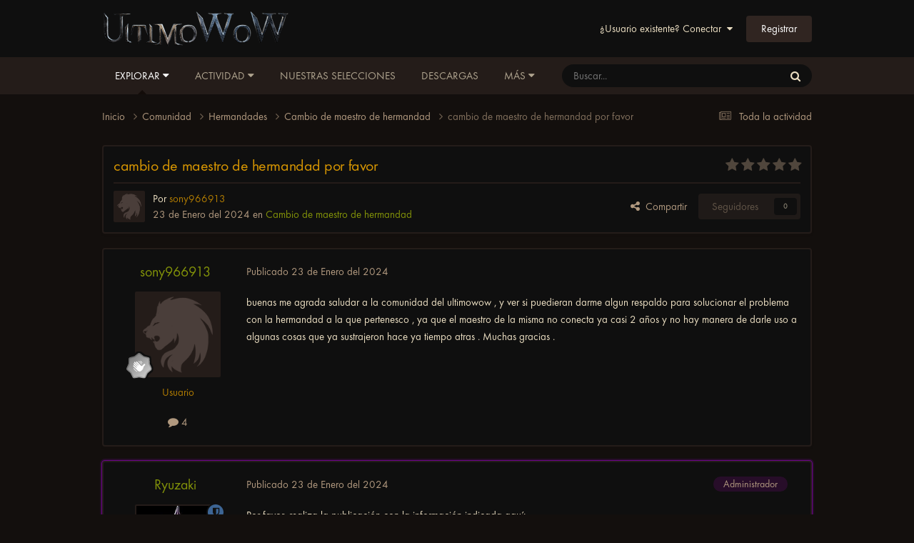

--- FILE ---
content_type: text/html;charset=UTF-8
request_url: https://foro.ultimowow.com/topic/26445-cambio-de-maestro-de-hermandad-por-favor/
body_size: 13537
content:
<!DOCTYPE html>
<html lang="es-ES" dir="ltr">
	<head>
		<meta charset="utf-8">
        
		<title>cambio de maestro de hermandad por favor - Cambio de maestro de hermandad - Foro de UltimoWoW</title>
         
<script rel="preload" type="text/javascript" src="https://wotlk.ultimowow.com/static/widgets/power.js?lang=es" defer></script>
    <script>var aowow_tooltips = { "colorlinks": true, "iconizelinks": true, "renamelinks": true }</script>
<!--<script rel="preload" defer>
var aowow_tooltips = { "colorlinks": true, "iconizelinks": true, "renamelinks": true };

let db;

function initDatabase() {
    const request = indexedDB.open("TooltipCacheDB", 1);

    request.onupgradeneeded = function(event) {
        db = event.target.result;
        if (!db.objectStoreNames.contains('tooltips')) {
            db.createObjectStore('tooltips', { keyPath: 'id' });
        }
    };

    request.onsuccess = function(event) {
        db = event.target.result;
    };

    request.onerror = function(event) {
        console.error("IndexedDB error:", event.target.errorCode);
    };
}

function cacheTooltipData(id, data, url, imageUrl) {
    const transaction = db.transaction(['tooltips'], 'readwrite');
    const store = transaction.objectStore('tooltips');
    store.put({ id: id, data: data, url: url, imageUrl: imageUrl });

    transaction.oncomplete = function() {
        console.log(`Data for  cached successfully.`);
    };

    transaction.onerror = function(event) {
        console.error("IndexedDB transaction error:", event.target.errorCode);
    };
}

function getCachedTooltipData(id, callback) {
    const transaction = db.transaction(['tooltips'], 'readonly');
    const store = transaction.objectStore('tooltips');
    const request = store.get(id);

    request.onsuccess = function() {
        if (request.result) {
            callback(request.result.data, request.result.imageUrl);
        } else {
            callback(null, null);
        }
    };

    request.onerror = function(event) {
        console.error("IndexedDB request error:", event.target.errorCode);
        callback(null, null);
    };
}

document.addEventListener('DOMContentLoaded', () => {
    initDatabase();

    const observer = new MutationObserver((mutations) => {
        mutations.forEach((mutation) => {
            mutation.addedNodes.forEach((node) => {
                if (node.nodeType === 1 && node.matches('a[href*="wotlk.ultimowow.com/?"]')) {
                    const itemIdOrQuestId = node.href.split('=').pop();
                    const name = node.textContent.trim();
                    const imageUrl = node.style.backgroundImage.replace('url("', '').replace('")', '');
                    
                    if (name && name !== "Loading...") {
                        cacheTooltipData(itemIdOrQuestId, { name: name }, node.href, imageUrl);
                    }
                }
            });
            if (mutation.type === 'attributes' && mutation.target.matches('a[href*="wotlk.ultimowow.com/?"]')) {
                const itemIdOrQuestId = mutation.target.href.split('=').pop();
                const name = mutation.target.textContent.trim();
                const imageUrl = mutation.target.style.backgroundImage.replace('url("', '').replace('")', '');
                
                if (name && name !== "Loading...") {
                    cacheTooltipData(itemIdOrQuestId, { name: name }, mutation.target.href, imageUrl);
                }
            }
        });
    });

    observer.observe(document.body, { childList: true, subtree: true, attributes: true, attributeFilter: ['class', 'style', 'textContent'] });

    document.querySelectorAll('a[href*="wotlk.ultimowow.com/?"]').forEach(link => {
        const itemIdOrQuestId = link.href.split('=').pop();
        getCachedTooltipData(itemIdOrQuestId, (data, imageUrl) => {
            if (data) {
                link.textContent = data.name;
                if (imageUrl) {
                    link.style.backgroundImage = `url("")`;
                }
            }
        });
    });
});

</script>
-->


      	 
		
		
		
		

	<meta name="viewport" content="width=device-width, initial-scale=1">


	
	
		<meta property="og:image" content="https://foro.ultimowow.com/uploads/monthly_2022_06/og.png.bfeaa6b4db1f7033bc3957cbec2f4eaa.png">
	


	<meta name="twitter:card" content="summary_large_image" />


	
		<meta name="twitter:site" content="@ultimowow" />
	



	
		
			
				<meta property="og:title" content="cambio de maestro de hermandad por favor">
			
		
	

	
		
			
				<meta property="og:type" content="website">
			
		
	

	
		
			
				<meta property="og:url" content="https://foro.ultimowow.com/topic/26445-cambio-de-maestro-de-hermandad-por-favor/">
			
		
	

	
		
			
				<meta name="description" content="buenas me agrada saludar a la comunidad del ultimowow , y ver si puedieran darme algun respaldo para solucionar el problema con la hermandad a la que pertenesco , ya que el maestro de la misma no conecta ya casi 2 años y no hay manera de darle uso a algunas cosas que ya sustrajeron hace ya tiempo...">
			
		
	

	
		
			
				<meta property="og:description" content="buenas me agrada saludar a la comunidad del ultimowow , y ver si puedieran darme algun respaldo para solucionar el problema con la hermandad a la que pertenesco , ya que el maestro de la misma no conecta ya casi 2 años y no hay manera de darle uso a algunas cosas que ya sustrajeron hace ya tiempo...">
			
		
	

	
		
			
				<meta property="og:updated_time" content="2024-01-23T01:38:36Z">
			
		
	

	
		
			
				<meta property="og:site_name" content="Foro de UltimoWoW">
			
		
	

	
		
			
				<meta property="og:locale" content="es_ES">
			
		
	


	
		<link rel="canonical" href="https://foro.ultimowow.com/topic/26445-cambio-de-maestro-de-hermandad-por-favor/" />
	





<link rel="manifest" href="https://foro.ultimowow.com/manifest.webmanifest/">
<meta name="msapplication-config" content="https://foro.ultimowow.com/browserconfig.xml/">
<meta name="msapplication-starturl" content="/">
<meta name="application-name" content="Foro de UltimoWoW">
<meta name="apple-mobile-web-app-title" content="Foro de UltimoWoW">

	<meta name="theme-color" content="#000000">


	<meta name="msapplication-TileColor" content="#000000">





	

	
		
			<link rel="icon" sizes="36x36" href="https://foro.ultimowow.com/uploads/monthly_2024_06/android-chrome-36x36.png?v=1718273890">
		
	

	
		
			<link rel="icon" sizes="48x48" href="https://foro.ultimowow.com/uploads/monthly_2024_06/android-chrome-48x48.png?v=1718273890">
		
	

	
		
			<link rel="icon" sizes="72x72" href="https://foro.ultimowow.com/uploads/monthly_2024_06/android-chrome-72x72.png?v=1718273890">
		
	

	
		
			<link rel="icon" sizes="96x96" href="https://foro.ultimowow.com/uploads/monthly_2024_06/android-chrome-96x96.png?v=1718273890">
		
	

	
		
			<link rel="icon" sizes="144x144" href="https://foro.ultimowow.com/uploads/monthly_2024_06/android-chrome-144x144.png?v=1718273890">
		
	

	
		
			<link rel="icon" sizes="192x192" href="https://foro.ultimowow.com/uploads/monthly_2024_06/android-chrome-192x192.png?v=1718273890">
		
	

	
		
			<link rel="icon" sizes="256x256" href="https://foro.ultimowow.com/uploads/monthly_2024_06/android-chrome-256x256.png?v=1718273890">
		
	

	
		
			<link rel="icon" sizes="384x384" href="https://foro.ultimowow.com/uploads/monthly_2024_06/android-chrome-384x384.png?v=1718273890">
		
	

	
		
			<link rel="icon" sizes="512x512" href="https://foro.ultimowow.com/uploads/monthly_2024_06/android-chrome-512x512.png?v=1718273890">
		
	

	
		
			<meta name="msapplication-square70x70logo" content="https://foro.ultimowow.com/uploads/monthly_2024_06/msapplication-square70x70logo.png?v=1718273890"/>
		
	

	
		
			<meta name="msapplication-TileImage" content="https://foro.ultimowow.com/uploads/monthly_2024_06/msapplication-TileImage.png?v=1718273890"/>
		
	

	
		
			<meta name="msapplication-square150x150logo" content="https://foro.ultimowow.com/uploads/monthly_2024_06/msapplication-square150x150logo.png?v=1718273890"/>
		
	

	
		
			<meta name="msapplication-wide310x150logo" content="https://foro.ultimowow.com/uploads/monthly_2024_06/msapplication-wide310x150logo.png?v=1718273890"/>
		
	

	
		
			<meta name="msapplication-square310x310logo" content="https://foro.ultimowow.com/uploads/monthly_2024_06/msapplication-square310x310logo.png?v=1718273890"/>
		
	

	
		
			
				<link rel="apple-touch-icon" href="https://foro.ultimowow.com/uploads/monthly_2024_06/apple-touch-icon-57x57.png?v=1718273890">
			
		
	

	
		
			
				<link rel="apple-touch-icon" sizes="60x60" href="https://foro.ultimowow.com/uploads/monthly_2024_06/apple-touch-icon-60x60.png?v=1718273890">
			
		
	

	
		
			
				<link rel="apple-touch-icon" sizes="72x72" href="https://foro.ultimowow.com/uploads/monthly_2024_06/apple-touch-icon-72x72.png?v=1718273890">
			
		
	

	
		
			
				<link rel="apple-touch-icon" sizes="76x76" href="https://foro.ultimowow.com/uploads/monthly_2024_06/apple-touch-icon-76x76.png?v=1718273890">
			
		
	

	
		
			
				<link rel="apple-touch-icon" sizes="114x114" href="https://foro.ultimowow.com/uploads/monthly_2024_06/apple-touch-icon-114x114.png?v=1718273890">
			
		
	

	
		
			
				<link rel="apple-touch-icon" sizes="120x120" href="https://foro.ultimowow.com/uploads/monthly_2024_06/apple-touch-icon-120x120.png?v=1718273890">
			
		
	

	
		
			
				<link rel="apple-touch-icon" sizes="144x144" href="https://foro.ultimowow.com/uploads/monthly_2024_06/apple-touch-icon-144x144.png?v=1718273890">
			
		
	

	
		
			
				<link rel="apple-touch-icon" sizes="152x152" href="https://foro.ultimowow.com/uploads/monthly_2024_06/apple-touch-icon-152x152.png?v=1718273890">
			
		
	

	
		
			
				<link rel="apple-touch-icon" sizes="180x180" href="https://foro.ultimowow.com/uploads/monthly_2024_06/apple-touch-icon-180x180.png?v=1718273890">
			
		
	




	<meta name="mobile-web-app-capable" content="yes">
	<meta name="apple-touch-fullscreen" content="yes">
	<meta name="apple-mobile-web-app-capable" content="yes">

	
		
	


<link rel="preload" href="//foro.ultimowow.com/applications/core/interface/font/fontawesome-webfont.woff2?v=4.7.0" as="font" crossorigin="anonymous">
		


	<link rel="preconnect" href="https://fonts.googleapis.com">
	<link rel="preconnect" href="https://fonts.gstatic.com" crossorigin>
	
		<link href="https://fonts.googleapis.com/css2?family=Inter:wght@300;400;500;600;700&display=swap" rel="stylesheet">
	



	<link rel='stylesheet' href='https://foro.ultimowow.com/uploads/css_built_2/341e4a57816af3ba440d891ca87450ff_framework.css?v=0c9b4a328c1763205019' media='all'>

	<link rel='stylesheet' href='https://foro.ultimowow.com/uploads/css_built_2/05e81b71abe4f22d6eb8d1a929494829_responsive.css?v=0c9b4a328c1763205019' media='all'>

	<link rel='stylesheet' href='https://foro.ultimowow.com/uploads/css_built_2/20446cf2d164adcc029377cb04d43d17_flags.css?v=0c9b4a328c1763205019' media='all'>

	<link rel='stylesheet' href='https://foro.ultimowow.com/uploads/css_built_2/90eb5adf50a8c640f633d47fd7eb1778_core.css?v=0c9b4a328c1763205019' media='all'>

	<link rel='stylesheet' href='https://foro.ultimowow.com/uploads/css_built_2/5a0da001ccc2200dc5625c3f3934497d_core_responsive.css?v=0c9b4a328c1763205019' media='all'>

	<link rel='stylesheet' href='https://foro.ultimowow.com/uploads/css_built_2/62e269ced0fdab7e30e026f1d30ae516_forums.css?v=0c9b4a328c1763205019' media='all'>

	<link rel='stylesheet' href='https://foro.ultimowow.com/uploads/css_built_2/76e62c573090645fb99a15a363d8620e_forums_responsive.css?v=0c9b4a328c1763205019' media='all'>

	<link rel='stylesheet' href='https://foro.ultimowow.com/uploads/css_built_2/ebdea0c6a7dab6d37900b9190d3ac77b_topics.css?v=0c9b4a328c1763205019' media='all'>





<link rel='stylesheet' href='https://foro.ultimowow.com/uploads/css_built_2/258adbb6e4f3e83cd3b355f84e3fa002_custom.css?v=0c9b4a328c1763205019' media='all'>




		
		

	
	<link rel='shortcut icon' href='https://foro.ultimowow.com/uploads/monthly_2024_05/android-chrome-192x192.png' type="image/png">

      <!-- Google tag (gtag.js) -->
<script async src="https://www.googletagmanager.com/gtag/js?id=G-HM4ZHGC3XL"></script>
<script>
  window.dataLayer = window.dataLayer || [];
  function gtag(){dataLayer.push(arguments);}
  gtag('js', new Date());

  gtag('config', 'G-HM4ZHGC3XL');
</script>
      <script src="https://challenges.cloudflare.com/turnstile/v0/api.js" async defer></script>

	</head>
	<body class='ipsApp ipsApp_front ipsJS_none ipsClearfix' data-controller='core.front.core.app' data-message="" data-pageApp='forums' data-pageLocation='front' data-pageModule='forums' data-pageController='topic' data-pageID='26445'  >
		
        

        

		<a href='#ipsLayout_mainArea' class='ipsHide' title='Ir al contenido principal de esta página' accesskey='m'>Saltar al contenido</a>
		





		<div id='ipsLayout_header' class='ipsClearfix'>
			<header>
				<div class='ipsLayout_container'>
					


<a href='https://foro.ultimowow.com/' id='elLogo' accesskey='1'><img src="https://foro.ultimowow.com/uploads/monthly_2022_05/logo-ultimowow.png.0105c394da165428b30e561e7df367c7.png" alt='Foro de UltimoWoW'></a>

					
						

	<ul id='elUserNav' class='ipsList_inline cSignedOut ipsResponsive_showDesktop'>
		
        
		
        
        
            
            <li id='elSignInLink'>
                <a href='https://foro.ultimowow.com/login/' data-ipsMenu-closeOnClick="false" data-ipsMenu id='elUserSignIn'>
                    ¿Usuario existente? Conectar &nbsp;<i class='fa fa-caret-down'></i>
                </a>
                
<div id='elUserSignIn_menu' class='ipsMenu ipsMenu_auto ipsHide'>
	<form accept-charset='utf-8' method='post' action='https://foro.ultimowow.com/login/'>
		<input type="hidden" name="csrfKey" value="266f34e001630f4cc7ce8c62897a4d6a">
		<input type="hidden" name="ref" value="aHR0cHM6Ly9mb3JvLnVsdGltb3dvdy5jb20vdG9waWMvMjY0NDUtY2FtYmlvLWRlLW1hZXN0cm8tZGUtaGVybWFuZGFkLXBvci1mYXZvci8=">
		<div data-role="loginForm">
			
			
			
				
<div class="ipsPad ipsForm ipsForm_vertical">
	<h4 class="ipsType_sectionHead">Conectar </h4>
	<br><br>
	<ul class='ipsList_reset'>
		<li class="ipsFieldRow ipsFieldRow_noLabel ipsFieldRow_fullWidth">
			
			
				<input type="text" placeholder="Nombre a mostrar o correo electrónico" name="auth" autocomplete="email">
			
		</li>
		<li class="ipsFieldRow ipsFieldRow_noLabel ipsFieldRow_fullWidth">
			<input type="password" placeholder="Contraseña" name="password" autocomplete="current-password">
		</li>
		<li class="ipsFieldRow ipsFieldRow_checkbox ipsClearfix">
			<span class="ipsCustomInput">
				<input type="checkbox" name="remember_me" id="remember_me_checkbox" value="1" checked aria-checked="true">
				<span></span>
			</span>
			<div class="ipsFieldRow_content">
				<label class="ipsFieldRow_label" for="remember_me_checkbox">Recuérdame</label>
				<span class="ipsFieldRow_desc">No recomendado en ordenadores compartidos</span>
			</div>
		</li>
		<li class="ipsFieldRow ipsFieldRow_fullWidth">
			<button type="submit" name="_processLogin" value="usernamepassword" class="ipsButton ipsButton_primary ipsButton_small" id="elSignIn_submit">Conectar </button>
			
				<p class="ipsType_right ipsType_small">
					
						<a href='https://foro.ultimowow.com/lostpassword/' data-ipsDialog data-ipsDialog-title='¿Olvidaste tu contraseña?'>
					
					¿Olvidaste tu contraseña?</a>
				</p>
			
		</li>
	</ul>
</div>
			
		</div>
	</form>
</div>
            </li>
            
        
		
			<li>
				
					<a href='https://foro.ultimowow.com/register/' data-ipsDialog data-ipsDialog-size='narrow' data-ipsDialog-title='Registrar' id='elRegisterButton' class='ipsButton ipsButton_normal ipsButton_primary'>Registrar</a>
				
			</li>
		
	</ul>

						
<ul class='ipsMobileHamburger ipsList_reset ipsResponsive_hideDesktop'>
	<li data-ipsDrawer data-ipsDrawer-drawerElem='#elMobileDrawer'>
		<a href='#'>
			
			
				
			
			
			
			<i class='fa fa-navicon'></i>
		</a>
	</li>
</ul>
					
				</div>
			</header>
			

	<nav data-controller='core.front.core.navBar' class='ipsNavBar_noSubBars ipsResponsive_showDesktop'>
		<div class='ipsNavBar_primary ipsLayout_container ipsNavBar_noSubBars'>
			<ul data-role="primaryNavBar" class='ipsClearfix'>
				


	
		
		
			
		
		<li class='ipsNavBar_active' data-active id='elNavSecondary_1' data-role="navBarItem" data-navApp="core" data-navExt="Menu">
			
			
				<a href="#" id="elNavigation_1" data-ipsMenu data-ipsMenu-appendTo='#elNavSecondary_1' data-ipsMenu-activeClass='ipsNavActive_menu' data-navItem-id="1" data-navDefault>
					Explorar <i class="fa fa-caret-down"></i><span class='ipsNavBar_active__identifier'></span>
				</a>
				<ul id="elNavigation_1_menu" class="ipsMenu ipsMenu_auto ipsHide">
					

	
		
			<li class='ipsMenu_item' >
				<a href='https://foro.ultimowow.com' >
					Foros
				</a>
			</li>
		
	

	
		
			<li class='ipsMenu_item' >
				<a href='https://foro.ultimowow.com/leaderboard/' >
					Tabla de líderes
				</a>
			</li>
		
	

	
		
			<li class='ipsMenu_item' >
				<a href='https://foro.ultimowow.com/online/' >
					Usuarios en línea
				</a>
			</li>
		
	

	
		
			<li class='ipsMenu_item' >
				<a href='https://foro.ultimowow.com/staff/' >
					Equipo
				</a>
			</li>
		
	

	

				</ul>
			
			
		</li>
	
	

	
		
		
		<li  id='elNavSecondary_2' data-role="navBarItem" data-navApp="core" data-navExt="Menu">
			
			
				<a href="#" id="elNavigation_2" data-ipsMenu data-ipsMenu-appendTo='#elNavSecondary_2' data-ipsMenu-activeClass='ipsNavActive_menu' data-navItem-id="2" >
					Actividad <i class="fa fa-caret-down"></i><span class='ipsNavBar_active__identifier'></span>
				</a>
				<ul id="elNavigation_2_menu" class="ipsMenu ipsMenu_auto ipsHide">
					

	
		
			<li class='ipsMenu_item' >
				<a href='https://foro.ultimowow.com/discover/' >
					Toda la actividad
				</a>
			</li>
		
	

	

	

	

	
		
			<li class='ipsMenu_item' >
				<a href='https://foro.ultimowow.com/search/' >
					Buscar
				</a>
			</li>
		
	

				</ul>
			
			
		</li>
	
	

	
		
		
		<li  id='elNavSecondary_21' data-role="navBarItem" data-navApp="core" data-navExt="Promoted">
			
			
				<a href="https://foro.ultimowow.com/ourpicks/"  data-navItem-id="21" >
					Nuestras selecciones<span class='ipsNavBar_active__identifier'></span>
				</a>
			
			
		</li>
	
	

	
		
		
		<li  id='elNavSecondary_22' data-role="navBarItem" data-navApp="downloads" data-navExt="Downloads">
			
			
				<a href="https://foro.ultimowow.com/files/"  data-navItem-id="22" >
					Descargas<span class='ipsNavBar_active__identifier'></span>
				</a>
			
			
		</li>
	
	

	
		
		
		<li  id='elNavSecondary_16' data-role="navBarItem" data-navApp="core" data-navExt="CustomItem">
			
			
				<a href="https://ultimowow.com/es/" target='_blank' rel="noopener" data-navItem-id="16" >
					Web<span class='ipsNavBar_active__identifier'></span>
				</a>
			
			
		</li>
	
	

	
		
		
		<li  id='elNavSecondary_18' data-role="navBarItem" data-navApp="core" data-navExt="CustomItem">
			
			
				<a href="https://discord.gg/ultimowow" target='_blank' rel="noopener" data-navItem-id="18" >
					Discord<span class='ipsNavBar_active__identifier'></span>
				</a>
			
			
		</li>
	
	

	
		
		
		<li  id='elNavSecondary_17' data-role="navBarItem" data-navApp="core" data-navExt="CustomItem">
			
			
				<a href="https://wotlk.ultimowow.com/" target='_blank' rel="noopener" data-navItem-id="17" >
					WoTLK DB<span class='ipsNavBar_active__identifier'></span>
				</a>
			
			
		</li>
	
	

	
		
		
		<li  id='elNavSecondary_20' data-role="navBarItem" data-navApp="core" data-navExt="Clubs">
			
			
				<a href="https://foro.ultimowow.com/clubs/"  data-navItem-id="20" >
					Clubs<span class='ipsNavBar_active__identifier'></span>
				</a>
			
			
		</li>
	
	

				<li class='ipsHide' id='elNavigationMore' data-role='navMore'>
					<a href='#' data-ipsMenu data-ipsMenu-appendTo='#elNavigationMore' id='elNavigationMore_dropdown'>Más</a>
					<ul class='ipsNavBar_secondary ipsHide' data-role='secondaryNavBar'>
						<li class='ipsHide' id='elNavigationMore_more' data-role='navMore'>
							<a href='#' data-ipsMenu data-ipsMenu-appendTo='#elNavigationMore_more' id='elNavigationMore_more_dropdown'>Más <i class='fa fa-caret-down'></i></a>
							<ul class='ipsHide ipsMenu ipsMenu_auto' id='elNavigationMore_more_dropdown_menu' data-role='moreDropdown'></ul>
						</li>
					</ul>
				</li>
			</ul>
			

	<div id="elSearchWrapper">
		<div id='elSearch' data-controller="core.front.core.quickSearch">
			<form accept-charset='utf-8' action='//foro.ultimowow.com/search/?do=quicksearch' method='post'>
                <input type='search' id='elSearchField' placeholder='Buscar...' name='q' autocomplete='off' aria-label='Buscar'>
                <details class='cSearchFilter'>
                    <summary class='cSearchFilter__text'></summary>
                    <ul class='cSearchFilter__menu'>
                        
                        <li><label><input type="radio" name="type" value="all" ><span class='cSearchFilter__menuText'>Todas partes</span></label></li>
                        
                            
                                <li><label><input type="radio" name="type" value='contextual_{&quot;type&quot;:&quot;forums_topic&quot;,&quot;nodes&quot;:201}' checked><span class='cSearchFilter__menuText'>Este foro</span></label></li>
                            
                                <li><label><input type="radio" name="type" value='contextual_{&quot;type&quot;:&quot;forums_topic&quot;,&quot;item&quot;:26445}' checked><span class='cSearchFilter__menuText'>Este tema</span></label></li>
                            
                        
                        
                            <li><label><input type="radio" name="type" value="core_statuses_status"><span class='cSearchFilter__menuText'>Actualizaciones de estado</span></label></li>
                        
                            <li><label><input type="radio" name="type" value="forums_topic"><span class='cSearchFilter__menuText'>Temas</span></label></li>
                        
                            <li><label><input type="radio" name="type" value="downloads_file"><span class='cSearchFilter__menuText'>Descargas</span></label></li>
                        
                            <li><label><input type="radio" name="type" value="core_members"><span class='cSearchFilter__menuText'>Miembros</span></label></li>
                        
                    </ul>
                </details>
				<button class='cSearchSubmit' type="submit" aria-label='Buscar'><i class="fa fa-search"></i></button>
			</form>
		</div>
	</div>

		</div>
	</nav>

			
<ul id='elMobileNav' class='ipsResponsive_hideDesktop' data-controller='core.front.core.mobileNav'>
	
		
			
			
				
				
			
				
				
			
				
					<li id='elMobileBreadcrumb'>
						<a href='https://foro.ultimowow.com/forum/201-cambio-de-maestro-de-hermandad/'>
							<span>Cambio de maestro de hermandad</span>
						</a>
					</li>
				
				
			
				
				
			
		
	
	
	
	<li >
		<a data-action="defaultStream" href='https://foro.ultimowow.com/discover/'><i class="fa fa-newspaper-o" aria-hidden="true"></i></a>
	</li>

	

	
		<li class='ipsJS_show'>
			<a href='https://foro.ultimowow.com/search/'><i class='fa fa-search'></i></a>
		</li>
	
</ul>
		</div>
		<main id='ipsLayout_body' class='ipsLayout_container'>
			<div id='ipsLayout_contentArea'>
				<div id='ipsLayout_contentWrapper'>
					
<nav class='ipsBreadcrumb ipsBreadcrumb_top ipsFaded_withHover'>
	

	<ul class='ipsList_inline ipsPos_right'>
		
		<li >
			<a data-action="defaultStream" class='ipsType_light '  href='https://foro.ultimowow.com/discover/'><i class="fa fa-newspaper-o" aria-hidden="true"></i> <span>Toda la actividad</span></a>
		</li>
		
	</ul>

	<ul data-role="breadcrumbList">
		<li>
			<a title="Inicio" href='https://foro.ultimowow.com/'>
				<span>Inicio <i class='fa fa-angle-right'></i></span>
			</a>
		</li>
		
		
			<li>
				
					<a href='https://foro.ultimowow.com/forum/114-comunidad/'>
						<span>Comunidad <i class='fa fa-angle-right' aria-hidden="true"></i></span>
					</a>
				
			</li>
		
			<li>
				
					<a href='https://foro.ultimowow.com/forum/132-hermandades/'>
						<span>Hermandades <i class='fa fa-angle-right' aria-hidden="true"></i></span>
					</a>
				
			</li>
		
			<li>
				
					<a href='https://foro.ultimowow.com/forum/201-cambio-de-maestro-de-hermandad/'>
						<span>Cambio de maestro de hermandad <i class='fa fa-angle-right' aria-hidden="true"></i></span>
					</a>
				
			</li>
		
			<li>
				
					cambio de maestro de hermandad por favor
				
			</li>
		
	</ul>
</nav>
					
					<div id='ipsLayout_mainArea'>
						
						
						
						

	




						



<div class='ipsPageHeader ipsResponsive_pull ipsBox ipsPadding sm:ipsPadding:half ipsMargin_bottom'>
		
	
	<div class='ipsFlex ipsFlex-ai:center ipsFlex-fw:wrap ipsGap:4'>
		<div class='ipsFlex-flex:11'>
			<h1 class='ipsType_pageTitle ipsContained_container'>
				

				
				
					<span class='ipsType_break ipsContained'>
						<span>cambio de maestro de hermandad por favor</span>
					</span>
				
			</h1>
			
			
		</div>
		
			<div class='ipsFlex-flex:00 ipsType_light'>
				
				
<div  class='ipsClearfix ipsRating  ipsRating_veryLarge'>
	
	<ul class='ipsRating_collective'>
		
			
				<li class='ipsRating_off'>
					<i class='fa fa-star'></i>
				</li>
			
		
			
				<li class='ipsRating_off'>
					<i class='fa fa-star'></i>
				</li>
			
		
			
				<li class='ipsRating_off'>
					<i class='fa fa-star'></i>
				</li>
			
		
			
				<li class='ipsRating_off'>
					<i class='fa fa-star'></i>
				</li>
			
		
			
				<li class='ipsRating_off'>
					<i class='fa fa-star'></i>
				</li>
			
		
	</ul>
</div>
			</div>
		
	</div>
	<hr class='ipsHr'>
	<div class='ipsPageHeader__meta ipsFlex ipsFlex-jc:between ipsFlex-ai:center ipsFlex-fw:wrap ipsGap:3'>
		<div class='ipsFlex-flex:11'>
			<div class='ipsPhotoPanel ipsPhotoPanel_mini ipsPhotoPanel_notPhone ipsClearfix'>
				


	<a href="https://foro.ultimowow.com/profile/22815-sony966913/" rel="nofollow" data-ipsHover data-ipsHover-width="370" data-ipsHover-target="https://foro.ultimowow.com/profile/22815-sony966913/?do=hovercard" class="ipsUserPhoto ipsUserPhoto_mini" title="Ir al perfil de sony966913">
		<img src='https://foro.ultimowow.com/uploads/set_resources_2/84c1e40ea0e759e3f1505eb1788ddf3c_default_photo.png' alt='sony966913' loading="lazy">
	</a>

				<div>
					<p class='ipsType_reset ipsType_blendLinks'>
						<span class='ipsType_normal'>
						
							<strong>Por 


<a href='https://foro.ultimowow.com/profile/22815-sony966913/' rel="nofollow" data-ipsHover data-ipsHover-width='370' data-ipsHover-target='https://foro.ultimowow.com/profile/22815-sony966913/?do=hovercard&amp;referrer=https%253A%252F%252Fforo.ultimowow.com%252Ftopic%252F26445-cambio-de-maestro-de-hermandad-por-favor%252F' title="Ir al perfil de sony966913" class="ipsType_break"><span style='color:#b17c02'>sony966913</span></a></strong><br />
							<span class='ipsType_light'><time datetime='2024-01-23T01:26:26Z' title='23/01/24 01:26' data-short='1 a'>23 de Enero del 2024</time> en <a href="https://foro.ultimowow.com/forum/201-cambio-de-maestro-de-hermandad/">Cambio de maestro de hermandad</a></span>
						
						</span>
					</p>
				</div>
			</div>
		</div>
		
			<div class='ipsFlex-flex:01 ipsResponsive_hidePhone'>
				<div class='ipsShareLinks'>
					
						


    <a href='#elShareItem_632094642_menu' id='elShareItem_632094642' data-ipsMenu class='ipsShareButton ipsButton ipsButton_verySmall ipsButton_link ipsButton_link--light'>
        <span><i class='fa fa-share-alt'></i></span> &nbsp;Compartir
    </a>

    <div class='ipsPadding ipsMenu ipsMenu_normal ipsHide' id='elShareItem_632094642_menu' data-controller="core.front.core.sharelink">
        
        
        <span data-ipsCopy data-ipsCopy-flashmessage>
            <a href="https://foro.ultimowow.com/topic/26445-cambio-de-maestro-de-hermandad-por-favor/" class="ipsButton ipsButton_light ipsButton_small ipsButton_fullWidth" data-role="copyButton" data-clipboard-text="https://foro.ultimowow.com/topic/26445-cambio-de-maestro-de-hermandad-por-favor/" data-ipstooltip title='Copy Link to Clipboard'><i class="fa fa-clone"></i> https://foro.ultimowow.com/topic/26445-cambio-de-maestro-de-hermandad-por-favor/</a>
        </span>
        <ul class='ipsShareLinks ipsMargin_top:half'>
            
                <li>
<a href="https://www.facebook.com/sharer/sharer.php?u=https%3A%2F%2Fforo.ultimowow.com%2Ftopic%2F26445-cambio-de-maestro-de-hermandad-por-favor%2F" class="cShareLink cShareLink_facebook" target="_blank" data-role="shareLink" title='Compartir en Facebook' data-ipsTooltip rel='noopener nofollow'>
	<i class="fa fa-facebook"></i>
</a></li>
            
                <li>
<a href="https://x.com/share?url=https%3A%2F%2Fforo.ultimowow.com%2Ftopic%2F26445-cambio-de-maestro-de-hermandad-por-favor%2F" class="cShareLink cShareLink_x" target="_blank" data-role="shareLink" title='Compartir en X' data-ipsTooltip rel='nofollow noopener'>
    <i class="fa fa-x"></i>
</a></li>
            
                <li>
<a href="http://www.reddit.com/submit?url=https%3A%2F%2Fforo.ultimowow.com%2Ftopic%2F26445-cambio-de-maestro-de-hermandad-por-favor%2F&amp;title=cambio+de+maestro+de+hermandad+por+favor" rel="nofollow noopener" class="cShareLink cShareLink_reddit" target="_blank" title='Compartir en Reddit' data-ipsTooltip>
	<i class="fa fa-reddit"></i>
</a></li>
            
        </ul>
        
            <hr class='ipsHr'>
            <button class='ipsHide ipsButton ipsButton_verySmall ipsButton_light ipsButton_fullWidth ipsMargin_top:half' data-controller='core.front.core.webshare' data-role='webShare' data-webShareTitle='cambio de maestro de hermandad por favor' data-webShareText='cambio de maestro de hermandad por favor' data-webShareUrl='https://foro.ultimowow.com/topic/26445-cambio-de-maestro-de-hermandad-por-favor/'>Más opciones de compartir...</button>
        
    </div>

					
					
                    

					



					

<div data-followApp='forums' data-followArea='topic' data-followID='26445' data-controller='core.front.core.followButton'>
	

	<a href='https://foro.ultimowow.com/login/' rel="nofollow" class="ipsFollow ipsPos_middle ipsButton ipsButton_light ipsButton_verySmall ipsButton_disabled" data-role="followButton" data-ipsTooltip title='Conéctate para seguir esto'>
		<span>Seguidores</span>
		<span class='ipsCommentCount'>0</span>
	</a>

</div>
				</div>
			</div>
					
	</div>
	
	
</div>








<div class='ipsClearfix'>
	<ul class="ipsToolList ipsToolList_horizontal ipsClearfix ipsSpacer_both ipsResponsive_hidePhone">
		
		
		
	</ul>
</div>

<div id='comments' data-controller='core.front.core.commentFeed,forums.front.topic.view, core.front.core.ignoredComments' data-autoPoll data-baseURL='https://foro.ultimowow.com/topic/26445-cambio-de-maestro-de-hermandad-por-favor/' data-lastPage data-feedID='topic-26445' class='cTopic ipsClear ipsSpacer_top'>
	
			
	

	

<div data-controller='core.front.core.recommendedComments' data-url='https://foro.ultimowow.com/topic/26445-cambio-de-maestro-de-hermandad-por-favor/?recommended=comments' class='ipsRecommendedComments ipsHide'>
	<div data-role="recommendedComments">
		<h2 class='ipsType_sectionHead ipsType_large ipsType_bold ipsMargin_bottom'>Publicaciones recomendadas</h2>
		
	</div>
</div>
	
	<div id="elPostFeed" data-role='commentFeed' data-controller='core.front.core.moderation' >
		<form action="https://foro.ultimowow.com/topic/26445-cambio-de-maestro-de-hermandad-por-favor/?csrfKey=266f34e001630f4cc7ce8c62897a4d6a&amp;do=multimodComment" method="post" data-ipsPageAction data-role='moderationTools'>
			
			
				

					

					
					



<a id='comment-136019'></a>
<article  id='elComment_136019' class='cPost ipsBox ipsResponsive_pull  ipsComment  ipsComment_parent ipsClearfix ipsClear ipsColumns ipsColumns_noSpacing ipsColumns_collapsePhone    '>
	

	

	<div class='cAuthorPane_mobile ipsResponsive_showPhone'>
		<div class='cAuthorPane_photo'>
			<div class='cAuthorPane_photoWrap'>
				


	<a href="https://foro.ultimowow.com/profile/22815-sony966913/" rel="nofollow" data-ipsHover data-ipsHover-width="370" data-ipsHover-target="https://foro.ultimowow.com/profile/22815-sony966913/?do=hovercard" class="ipsUserPhoto ipsUserPhoto_xlarge" title="Ir al perfil de sony966913">
		<img src='https://foro.ultimowow.com/uploads/set_resources_2/84c1e40ea0e759e3f1505eb1788ddf3c_default_photo.png' alt='sony966913' loading="lazy">
	</a>

				
				
					<a href="https://foro.ultimowow.com/profile/22815-sony966913/badges/" rel="nofollow">
						
<img src='https://foro.ultimowow.com/uploads/monthly_2022_05/1_Newbie.svg' loading="lazy" alt="Nuevo" class="cAuthorPane_badge cAuthorPane_badge--rank ipsOutline ipsOutline:2px" data-ipsTooltip title="Rango: Nuevo (1/14)">
					</a>
				
			</div>
		</div>
		<div class='cAuthorPane_content'>
			<h3 class='ipsType_sectionHead cAuthorPane_author ipsType_break ipsType_blendLinks ipsFlex ipsFlex-ai:center'>
				


<a href='https://foro.ultimowow.com/profile/22815-sony966913/' rel="nofollow" data-ipsHover data-ipsHover-width='370' data-ipsHover-target='https://foro.ultimowow.com/profile/22815-sony966913/?do=hovercard&amp;referrer=https%253A%252F%252Fforo.ultimowow.com%252Ftopic%252F26445-cambio-de-maestro-de-hermandad-por-favor%252F' title="Ir al perfil de sony966913" class="ipsType_break"><span style='color:#b17c02'>sony966913</span></a>
			</h3>
			<div class='ipsType_light ipsType_reset'>
				<a href='https://foro.ultimowow.com/topic/26445-cambio-de-maestro-de-hermandad-por-favor/?do=findComment&amp;comment=136019' rel="nofollow" class='ipsType_blendLinks'>Publicado <time datetime='2024-01-23T01:26:26Z' title='23/01/24 01:26' data-short='1 a'>23 de Enero del 2024</time></a>
				
			</div>
		</div>
	</div>
	<aside class='ipsComment_author cAuthorPane ipsColumn ipsColumn_medium ipsResponsive_hidePhone'>
		<h3 class='ipsType_sectionHead cAuthorPane_author ipsType_blendLinks ipsType_break'><strong>


<a href='https://foro.ultimowow.com/profile/22815-sony966913/' rel="nofollow" data-ipsHover data-ipsHover-width='370' data-ipsHover-target='https://foro.ultimowow.com/profile/22815-sony966913/?do=hovercard&amp;referrer=https%253A%252F%252Fforo.ultimowow.com%252Ftopic%252F26445-cambio-de-maestro-de-hermandad-por-favor%252F' title="Ir al perfil de sony966913" class="ipsType_break">sony966913</a></strong>
			
		</h3>
		<ul class='cAuthorPane_info ipsList_reset'>
			<li data-role='photo' class='cAuthorPane_photo'>
				<div class='cAuthorPane_photoWrap'>
					


	<a href="https://foro.ultimowow.com/profile/22815-sony966913/" rel="nofollow" data-ipsHover data-ipsHover-width="370" data-ipsHover-target="https://foro.ultimowow.com/profile/22815-sony966913/?do=hovercard" class="ipsUserPhoto ipsUserPhoto_xlarge" title="Ir al perfil de sony966913">
		<img src='https://foro.ultimowow.com/uploads/set_resources_2/84c1e40ea0e759e3f1505eb1788ddf3c_default_photo.png' alt='sony966913' loading="lazy">
	</a>

					
					
						
<img src='https://foro.ultimowow.com/uploads/monthly_2022_05/1_Newbie.svg' loading="lazy" alt="Nuevo" class="cAuthorPane_badge cAuthorPane_badge--rank ipsOutline ipsOutline:2px" data-ipsTooltip title="Rango: Nuevo (1/14)">
					
				</div>
			</li>
			
				<li data-role='group'><span style='color:#b17c02'>Usuario</span></li>
				
			
			
				<li data-role='stats' class='ipsMargin_top'>
					<ul class="ipsList_reset ipsType_light ipsFlex ipsFlex-ai:center ipsFlex-jc:center ipsGap_row:2 cAuthorPane_stats">
						<li>
							
								<a href="https://foro.ultimowow.com/profile/22815-sony966913/content/" rel="nofollow" title="4 publicaciones" data-ipsTooltip class="ipsType_blendLinks">
							
								<i class="fa fa-comment"></i> 4
							
								</a>
							
						</li>
						
					</ul>
				</li>
			
			
				

			
		</ul>
	</aside>
	<div class='ipsColumn ipsColumn_fluid ipsMargin:none'>
		

<div id='comment-136019_wrap' data-controller='core.front.core.comment' data-commentApp='forums' data-commentType='forums' data-commentID="136019" data-quoteData='{&quot;userid&quot;:22815,&quot;username&quot;:&quot;sony966913&quot;,&quot;timestamp&quot;:1705973186,&quot;contentapp&quot;:&quot;forums&quot;,&quot;contenttype&quot;:&quot;forums&quot;,&quot;contentid&quot;:26445,&quot;contentclass&quot;:&quot;forums_Topic&quot;,&quot;contentcommentid&quot;:136019}' class='ipsComment_content ipsType_medium'>

	<div class='ipsComment_meta ipsType_light ipsFlex ipsFlex-ai:center ipsFlex-jc:between ipsFlex-fd:row-reverse'>
		<div class='ipsType_light ipsType_reset ipsType_blendLinks ipsComment_toolWrap'>
			<div class='ipsResponsive_hidePhone ipsComment_badges'>
				<ul class='ipsList_reset ipsFlex ipsFlex-jc:end ipsFlex-fw:wrap ipsGap:2 ipsGap_row:1'>
					
					
					
					
					
				</ul>
			</div>
			<ul class='ipsList_reset ipsComment_tools'>
				<li>
					<a href='#elControls_136019_menu' class='ipsComment_ellipsis' id='elControls_136019' title='Más opciones...' data-ipsMenu data-ipsMenu-appendTo='#comment-136019_wrap'><i class='fa fa-ellipsis-h'></i></a>
					<ul id='elControls_136019_menu' class='ipsMenu ipsMenu_narrow ipsHide'>
						
						
                        
						
						
						
							
								
							
							
							
							
							
							
						
					</ul>
				</li>
				
			</ul>
		</div>

		<div class='ipsType_reset ipsResponsive_hidePhone'>
		   
		   Publicado <time datetime='2024-01-23T01:26:26Z' title='23/01/24 01:26' data-short='1 a'>23 de Enero del 2024</time>
		   
			
			<span class='ipsResponsive_hidePhone'>
				
				
			</span>
		</div>
	</div>

	

    

	<div class='cPost_contentWrap'>
		
		<div data-role='commentContent' class='ipsType_normal ipsType_richText ipsPadding_bottom ipsContained' data-controller='core.front.core.lightboxedImages'>
			<p>
	buenas me agrada saludar a la comunidad del ultimowow , y ver si puedieran darme algun respaldo para solucionar el problema con la hermandad a la que pertenesco , ya que el maestro de la misma no conecta ya casi 2 años y no hay manera de darle uso a algunas cosas que ya sustrajeron hace ya tiempo atras . Muchas gracias .
</p>


			
		</div>

		

		
	</div>

	
    
</div>
	</div>
</article>
					
					
					
				

					

					
					



<a id='comment-136020'></a>
<article data-memberGroup="4"  id='elComment_136020' class='cPost ipsBox ipsResponsive_pull  ipsComment  ipsComment_parent ipsClearfix ipsClear ipsColumns ipsColumns_noSpacing ipsColumns_collapsePhone ipsComment_highlighted   '>
	

	
		<div class='ipsResponsive_showPhone ipsComment_badges'>
			<ul class='ipsList_reset ipsFlex ipsFlex-fw:wrap ipsGap:2 ipsGap_row:1'>
				
					<li><strong class='ipsBadge ipsBadge_large ipsBadge_highlightedGroup'>Administrador</strong></li>
				
				
				
				
			</ul>
		</div>
	

	<div class='cAuthorPane_mobile ipsResponsive_showPhone'>
		<div class='cAuthorPane_photo'>
			<div class='cAuthorPane_photoWrap'>
				


	<a href="https://foro.ultimowow.com/profile/2-ryuzaki/" rel="nofollow" data-ipsHover data-ipsHover-width="370" data-ipsHover-target="https://foro.ultimowow.com/profile/2-ryuzaki/?do=hovercard" class="ipsUserPhoto ipsUserPhoto_xlarge" title="Ir al perfil de Ryuzaki">
		<img src='https://foro.ultimowow.com/uploads/monthly_2022_06/avatar1_0.thumb.jpeg.0669742180f0471965f7fc1837768048.jpeg' alt='Ryuzaki' loading="lazy">
	</a>

				
				<span class="cAuthorPane_badge cAuthorPane_badge--moderator" data-ipsTooltip title="Ryuzaki es un moderador"></span>
				
				
					<a href="https://foro.ultimowow.com/profile/2-ryuzaki/badges/" rel="nofollow">
						
<img src='https://foro.ultimowow.com/uploads/monthly_2022_05/14_GrandMaster.svg' loading="lazy" alt="Gran Maestro" class="cAuthorPane_badge cAuthorPane_badge--rank ipsOutline ipsOutline:2px" data-ipsTooltip title="Rango: Gran Maestro (14/14)">
					</a>
				
			</div>
		</div>
		<div class='cAuthorPane_content'>
			<h3 class='ipsType_sectionHead cAuthorPane_author ipsType_break ipsType_blendLinks ipsFlex ipsFlex-ai:center'>
				


<a href='https://foro.ultimowow.com/profile/2-ryuzaki/' rel="nofollow" data-ipsHover data-ipsHover-width='370' data-ipsHover-target='https://foro.ultimowow.com/profile/2-ryuzaki/?do=hovercard&amp;referrer=https%253A%252F%252Fforo.ultimowow.com%252Ftopic%252F26445-cambio-de-maestro-de-hermandad-por-favor%252F' title="Ir al perfil de Ryuzaki" class="ipsType_break"><span style='color:#9900cc'>Ryuzaki</span></a>
			</h3>
			<div class='ipsType_light ipsType_reset'>
				<a href='https://foro.ultimowow.com/topic/26445-cambio-de-maestro-de-hermandad-por-favor/?do=findComment&amp;comment=136020' rel="nofollow" class='ipsType_blendLinks'>Publicado <time datetime='2024-01-23T01:38:36Z' title='23/01/24 01:38' data-short='1 a'>23 de Enero del 2024</time></a>
				
			</div>
		</div>
	</div>
	<aside class='ipsComment_author cAuthorPane ipsColumn ipsColumn_medium ipsResponsive_hidePhone'>
		<h3 class='ipsType_sectionHead cAuthorPane_author ipsType_blendLinks ipsType_break'><strong>


<a href='https://foro.ultimowow.com/profile/2-ryuzaki/' rel="nofollow" data-ipsHover data-ipsHover-width='370' data-ipsHover-target='https://foro.ultimowow.com/profile/2-ryuzaki/?do=hovercard&amp;referrer=https%253A%252F%252Fforo.ultimowow.com%252Ftopic%252F26445-cambio-de-maestro-de-hermandad-por-favor%252F' title="Ir al perfil de Ryuzaki" class="ipsType_break">Ryuzaki</a></strong>
			
		</h3>
		<ul class='cAuthorPane_info ipsList_reset'>
			<li data-role='photo' class='cAuthorPane_photo'>
				<div class='cAuthorPane_photoWrap'>
					


	<a href="https://foro.ultimowow.com/profile/2-ryuzaki/" rel="nofollow" data-ipsHover data-ipsHover-width="370" data-ipsHover-target="https://foro.ultimowow.com/profile/2-ryuzaki/?do=hovercard" class="ipsUserPhoto ipsUserPhoto_xlarge" title="Ir al perfil de Ryuzaki">
		<img src='https://foro.ultimowow.com/uploads/monthly_2022_06/avatar1_0.thumb.jpeg.0669742180f0471965f7fc1837768048.jpeg' alt='Ryuzaki' loading="lazy">
	</a>

					
						<span class="cAuthorPane_badge cAuthorPane_badge--moderator" data-ipsTooltip title="Ryuzaki es un moderador"></span>
					
					
						
<img src='https://foro.ultimowow.com/uploads/monthly_2022_05/14_GrandMaster.svg' loading="lazy" alt="Gran Maestro" class="cAuthorPane_badge cAuthorPane_badge--rank ipsOutline ipsOutline:2px" data-ipsTooltip title="Rango: Gran Maestro (14/14)">
					
				</div>
			</li>
			
				<li data-role='group'><span style='color:#9900cc'>Administrador</span></li>
				
					<li data-role='group-icon'><img src='https://foro.ultimowow.com/uploads/monthly_2022_05/Admin.png.2e39acddd0037366b94c87fa0d48715a.png' alt='' class='cAuthorGroupIcon'></li>
				
			
			
				<li data-role='stats' class='ipsMargin_top'>
					<ul class="ipsList_reset ipsType_light ipsFlex ipsFlex-ai:center ipsFlex-jc:center ipsGap_row:2 cAuthorPane_stats">
						<li>
							
								<a href="https://foro.ultimowow.com/profile/2-ryuzaki/content/" rel="nofollow" title="17.909 publicaciones" data-ipsTooltip class="ipsType_blendLinks">
							
								<i class="fa fa-comment"></i> 17,9k
							
								</a>
							
						</li>
						
					</ul>
				</li>
			
			
				

	
	<li data-role='custom-field' class='ipsResponsive_hidePhone ipsType_break'>
		
<strong>Facción:</strong> Neutral
	</li>
	

			
		</ul>
	</aside>
	<div class='ipsColumn ipsColumn_fluid ipsMargin:none'>
		

<div id='comment-136020_wrap' data-controller='core.front.core.comment' data-commentApp='forums' data-commentType='forums' data-commentID="136020" data-quoteData='{&quot;userid&quot;:2,&quot;username&quot;:&quot;Ryuzaki&quot;,&quot;timestamp&quot;:1705973916,&quot;contentapp&quot;:&quot;forums&quot;,&quot;contenttype&quot;:&quot;forums&quot;,&quot;contentid&quot;:26445,&quot;contentclass&quot;:&quot;forums_Topic&quot;,&quot;contentcommentid&quot;:136020}' class='ipsComment_content ipsType_medium'>

	<div class='ipsComment_meta ipsType_light ipsFlex ipsFlex-ai:center ipsFlex-jc:between ipsFlex-fd:row-reverse'>
		<div class='ipsType_light ipsType_reset ipsType_blendLinks ipsComment_toolWrap'>
			<div class='ipsResponsive_hidePhone ipsComment_badges'>
				<ul class='ipsList_reset ipsFlex ipsFlex-jc:end ipsFlex-fw:wrap ipsGap:2 ipsGap_row:1'>
					
					
						<li><strong class='ipsBadge ipsBadge_large ipsBadge_highlightedGroup'>Administrador</strong></li>
					
					
					
					
				</ul>
			</div>
			<ul class='ipsList_reset ipsComment_tools'>
				<li>
					<a href='#elControls_136020_menu' class='ipsComment_ellipsis' id='elControls_136020' title='Más opciones...' data-ipsMenu data-ipsMenu-appendTo='#comment-136020_wrap'><i class='fa fa-ellipsis-h'></i></a>
					<ul id='elControls_136020_menu' class='ipsMenu ipsMenu_narrow ipsHide'>
						
						
                        
						
						
						
							
								
							
							
							
							
							
							
						
					</ul>
				</li>
				
			</ul>
		</div>

		<div class='ipsType_reset ipsResponsive_hidePhone'>
		   
		   Publicado <time datetime='2024-01-23T01:38:36Z' title='23/01/24 01:38' data-short='1 a'>23 de Enero del 2024</time>
		   
			
			<span class='ipsResponsive_hidePhone'>
				
				
			</span>
		</div>
	</div>

	

    

	<div class='cPost_contentWrap'>
		
		<div data-role='commentContent' class='ipsType_normal ipsType_richText ipsPadding_bottom ipsContained' data-controller='core.front.core.lightboxedImages'>
			<p>
	Por favor, realiza la publicación con la información indicada aquí:
</p>
<iframe allowfullscreen="" class="ipsEmbed_finishedLoading" data-embedauthorid="2" data-embedcontent="" data-embedid="embed2571526359" src="https://foro.ultimowow.com/applications/core/interface/index.html" style="overflow: hidden; height: 220px; max-width: 502px;" data-embed-src="https://foro.ultimowow.com/topic/18532-condiciones-para-cambio-de-maestro-de-hermandad/?do=embed"></iframe>

<p>
	 
</p>


			
		</div>

		

		
	</div>

	
    
</div>
	</div>
</article>
					
						<ul class='ipsTopicMeta'>
							
								
									<li class="ipsTopicMeta__item ipsTopicMeta__item--moderation">
										<span class='ipsTopicMeta__time ipsType_light'><time datetime='2024-01-23T16:28:57Z' title='23/01/24 16:28' data-short='1 a'>1 a</time></span>
										<span class='ipsTopicMeta__action'>


<a href='https://foro.ultimowow.com/profile/3-torete/' rel="nofollow" data-ipsHover data-ipsHover-width='370' data-ipsHover-target='https://foro.ultimowow.com/profile/3-torete/?do=hovercard&amp;referrer=https%253A%252F%252Fforo.ultimowow.com%252Ftopic%252F26445-cambio-de-maestro-de-hermandad-por-favor%252F' title="Ir al perfil de Torete" class="ipsType_break"><span style='color:#9900cc'>Torete</span></a> bloqueó este/a tema</span>
									</li>
								
							
							
						</ul>
					
					
					
				
			
			
<input type="hidden" name="csrfKey" value="266f34e001630f4cc7ce8c62897a4d6a" />


		</form>
	</div>

	
	
	
	
	
		<a id='replyForm'></a>
	<div data-role='replyArea' class='cTopicPostArea ipsBox ipsResponsive_pull ipsPadding cTopicPostArea_noSize ipsSpacer_top' >
			
				
					
<div class='ipsComposeArea ipsComposeArea_withPhoto ipsComposeArea_unavailable ipsClearfix'>
	<div class='ipsPos_left ipsResponsive_hidePhone ipsResponsive_block'>

	<span class='ipsUserPhoto ipsUserPhoto_small '>
		<img src='https://foro.ultimowow.com/uploads/set_resources_2/84c1e40ea0e759e3f1505eb1788ddf3c_default_photo.png' alt='Invitado' loading="lazy">
	</span>
</div>
	<div class='ipsComposeArea_editor'>
		<div class="ipsComposeArea_dummy">
			<span class='ipsType_warning'><i class="fa fa-warning"></i> Este tema está cerrado a nuevas respuestas. </span>
		
			
		</div>
	</div>
</div>
				
			
		</div>
	

	
		<div class='ipsBox ipsPadding ipsResponsive_pull ipsResponsive_showPhone ipsMargin_top'>
			<div class='ipsShareLinks'>
				
					


    <a href='#elShareItem_1473499088_menu' id='elShareItem_1473499088' data-ipsMenu class='ipsShareButton ipsButton ipsButton_verySmall ipsButton_light '>
        <span><i class='fa fa-share-alt'></i></span> &nbsp;Compartir
    </a>

    <div class='ipsPadding ipsMenu ipsMenu_normal ipsHide' id='elShareItem_1473499088_menu' data-controller="core.front.core.sharelink">
        
        
        <span data-ipsCopy data-ipsCopy-flashmessage>
            <a href="https://foro.ultimowow.com/topic/26445-cambio-de-maestro-de-hermandad-por-favor/" class="ipsButton ipsButton_light ipsButton_small ipsButton_fullWidth" data-role="copyButton" data-clipboard-text="https://foro.ultimowow.com/topic/26445-cambio-de-maestro-de-hermandad-por-favor/" data-ipstooltip title='Copy Link to Clipboard'><i class="fa fa-clone"></i> https://foro.ultimowow.com/topic/26445-cambio-de-maestro-de-hermandad-por-favor/</a>
        </span>
        <ul class='ipsShareLinks ipsMargin_top:half'>
            
                <li>
<a href="https://www.facebook.com/sharer/sharer.php?u=https%3A%2F%2Fforo.ultimowow.com%2Ftopic%2F26445-cambio-de-maestro-de-hermandad-por-favor%2F" class="cShareLink cShareLink_facebook" target="_blank" data-role="shareLink" title='Compartir en Facebook' data-ipsTooltip rel='noopener nofollow'>
	<i class="fa fa-facebook"></i>
</a></li>
            
                <li>
<a href="https://x.com/share?url=https%3A%2F%2Fforo.ultimowow.com%2Ftopic%2F26445-cambio-de-maestro-de-hermandad-por-favor%2F" class="cShareLink cShareLink_x" target="_blank" data-role="shareLink" title='Compartir en X' data-ipsTooltip rel='nofollow noopener'>
    <i class="fa fa-x"></i>
</a></li>
            
                <li>
<a href="http://www.reddit.com/submit?url=https%3A%2F%2Fforo.ultimowow.com%2Ftopic%2F26445-cambio-de-maestro-de-hermandad-por-favor%2F&amp;title=cambio+de+maestro+de+hermandad+por+favor" rel="nofollow noopener" class="cShareLink cShareLink_reddit" target="_blank" title='Compartir en Reddit' data-ipsTooltip>
	<i class="fa fa-reddit"></i>
</a></li>
            
        </ul>
        
            <hr class='ipsHr'>
            <button class='ipsHide ipsButton ipsButton_verySmall ipsButton_light ipsButton_fullWidth ipsMargin_top:half' data-controller='core.front.core.webshare' data-role='webShare' data-webShareTitle='cambio de maestro de hermandad por favor' data-webShareText='cambio de maestro de hermandad por favor' data-webShareUrl='https://foro.ultimowow.com/topic/26445-cambio-de-maestro-de-hermandad-por-favor/'>Más opciones de compartir...</button>
        
    </div>

				
				
                

                

<div data-followApp='forums' data-followArea='topic' data-followID='26445' data-controller='core.front.core.followButton'>
	

	<a href='https://foro.ultimowow.com/login/' rel="nofollow" class="ipsFollow ipsPos_middle ipsButton ipsButton_light ipsButton_verySmall ipsButton_disabled" data-role="followButton" data-ipsTooltip title='Conéctate para seguir esto'>
		<span>Seguidores</span>
		<span class='ipsCommentCount'>0</span>
	</a>

</div>
				
			</div>
		</div>
	
</div>



<div class='ipsPager ipsSpacer_top'>
	<div class="ipsPager_prev">
		
			<a href="https://foro.ultimowow.com/forum/201-cambio-de-maestro-de-hermandad/" title="Ir a Cambio de maestro de hermandad" rel="parent">
				<span class="ipsPager_type">Ir a la lista de temas</span>
			</a>
		
	</div>
	
</div>


						


					</div>
					


					
<nav class='ipsBreadcrumb ipsBreadcrumb_bottom ipsFaded_withHover'>
	
		


	

	<ul class='ipsList_inline ipsPos_right'>
		
		<li >
			<a data-action="defaultStream" class='ipsType_light '  href='https://foro.ultimowow.com/discover/'><i class="fa fa-newspaper-o" aria-hidden="true"></i> <span>Toda la actividad</span></a>
		</li>
		
	</ul>

	<ul data-role="breadcrumbList">
		<li>
			<a title="Inicio" href='https://foro.ultimowow.com/'>
				<span>Inicio <i class='fa fa-angle-right'></i></span>
			</a>
		</li>
		
		
			<li>
				
					<a href='https://foro.ultimowow.com/forum/114-comunidad/'>
						<span>Comunidad <i class='fa fa-angle-right' aria-hidden="true"></i></span>
					</a>
				
			</li>
		
			<li>
				
					<a href='https://foro.ultimowow.com/forum/132-hermandades/'>
						<span>Hermandades <i class='fa fa-angle-right' aria-hidden="true"></i></span>
					</a>
				
			</li>
		
			<li>
				
					<a href='https://foro.ultimowow.com/forum/201-cambio-de-maestro-de-hermandad/'>
						<span>Cambio de maestro de hermandad <i class='fa fa-angle-right' aria-hidden="true"></i></span>
					</a>
				
			</li>
		
			<li>
				
					cambio de maestro de hermandad por favor
				
			</li>
		
	</ul>
</nav>
				</div>
			</div>
			
		</main>
		<footer id='ipsLayout_footer' class='ipsClearfix'>
			<div class='ipsLayout_container'>
				
				

<ul id='elFooterSocialLinks' class='ipsList_inline ipsType_center ipsSpacer_top'>
	

	
		<li class='cUserNav_icon'>
			<a href='https://www.facebook.com/UltimoWoW/' target='_blank' class='cShareLink cShareLink_facebook' rel='noopener noreferrer'><i class='fa fa-facebook'></i></a>
        </li>
	
		<li class='cUserNav_icon'>
			<a href='https://www.instagram.com/UltimoWoW/' target='_blank' class='cShareLink cShareLink_instagram' rel='noopener noreferrer'><i class='fa fa-instagram'></i></a>
        </li>
	
		<li class='cUserNav_icon'>
			<a href='https://x.com/UltimoWoW' target='_blank' class='cShareLink cShareLink_x' rel='noopener noreferrer'><i class='fa fa-x'></i></a>
        </li>
	
		<li class='cUserNav_icon'>
			<a href='https://www.youtube.com/@comunidadultimowow' target='_blank' class='cShareLink cShareLink_youtube' rel='noopener noreferrer'><i class='fa fa-youtube'></i></a>
        </li>
	
		<li class='cUserNav_icon'>
			<a href='https://discord.gg/ultimowow' target='_blank' class='cShareLink cShareLink_discord' rel='noopener noreferrer'><i class='fa fa-discord'></i></a>
        </li>
	

</ul>


<ul class='ipsList_inline ipsType_center ipsSpacer_top' id="elFooterLinks">
	
	
		<li>
			<a href='#elNavLang_menu' id='elNavLang' data-ipsMenu data-ipsMenu-above>Idioma  <i class='fa fa-caret-down'></i></a>
			<ul id='elNavLang_menu' class='ipsMenu ipsMenu_selectable ipsHide'>
			
				<li class='ipsMenu_item'>
					<form action="//foro.ultimowow.com/language/?csrfKey=266f34e001630f4cc7ce8c62897a4d6a" method="post">
					<input type="hidden" name="ref" value="aHR0cHM6Ly9mb3JvLnVsdGltb3dvdy5jb20vdG9waWMvMjY0NDUtY2FtYmlvLWRlLW1hZXN0cm8tZGUtaGVybWFuZGFkLXBvci1mYXZvci8=">
					<button type='submit' name='id' value='1' class='ipsButton ipsButton_link ipsButton_link_secondary'><i class='ipsFlag ipsFlag-us'></i> English (USA) </button>
					</form>
				</li>
			
				<li class='ipsMenu_item ipsMenu_itemChecked'>
					<form action="//foro.ultimowow.com/language/?csrfKey=266f34e001630f4cc7ce8c62897a4d6a" method="post">
					<input type="hidden" name="ref" value="aHR0cHM6Ly9mb3JvLnVsdGltb3dvdy5jb20vdG9waWMvMjY0NDUtY2FtYmlvLWRlLW1hZXN0cm8tZGUtaGVybWFuZGFkLXBvci1mYXZvci8=">
					<button type='submit' name='id' value='2' class='ipsButton ipsButton_link ipsButton_link_secondary'><i class='ipsFlag ipsFlag-es'></i> Español (España) (Predeterminado)</button>
					</form>
				</li>
			
			</ul>
		</li>
	
	
	
	
	
	<li><a rel="nofollow" href='https://foro.ultimowow.com/cookies/'>Cookies</a></li>

</ul>	


<p id='elCopyright'>
	<span id='elCopyright_userLine'>© Copyright UltimoWoW™ 2025. Todos los derechos reservados</span>
	<a rel='nofollow' title='Invision Community' href='https://www.invisioncommunity.com/'>Powered by Invision Community</a>
</p>
			</div>
		</footer>
		
<div id='elMobileDrawer' class='ipsDrawer ipsHide'>
	<div class='ipsDrawer_menu'>
		<a href='#' class='ipsDrawer_close' data-action='close'><span>&times;</span></a>
		<div class='ipsDrawer_content ipsFlex ipsFlex-fd:column'>
			
				<div class='ipsPadding ipsBorder_bottom'>
					<ul class='ipsToolList ipsToolList_vertical'>
						<li>
							<a href='https://foro.ultimowow.com/login/' id='elSigninButton_mobile' class='ipsButton ipsButton_light ipsButton_small ipsButton_fullWidth'>¿Usuario existente? Conectar</a>
						</li>
						
							<li>
								
									<a href='https://foro.ultimowow.com/register/' data-ipsDialog data-ipsDialog-size='narrow' data-ipsDialog-title='Registrar' data-ipsDialog-fixed='true' id='elRegisterButton_mobile' class='ipsButton ipsButton_small ipsButton_fullWidth ipsButton_important'>Registrar</a>
								
							</li>
						
					</ul>
				</div>
			

			

			<ul class='ipsDrawer_list ipsFlex-flex:11'>
				

				
				
				
				
					
						
						
							<li class='ipsDrawer_itemParent'>
								<h4 class='ipsDrawer_title'><a href='#'>Explorar</a></h4>
								<ul class='ipsDrawer_list'>
									<li data-action="back"><a href='#'>Volver</a></li>
									
									
													
									
									
										


	
		
			<li>
				<a href='https://foro.ultimowow.com' >
					Foros
				</a>
			</li>
		
	

	
		
			<li>
				<a href='https://foro.ultimowow.com/leaderboard/' >
					Tabla de líderes
				</a>
			</li>
		
	

	
		
			<li>
				<a href='https://foro.ultimowow.com/online/' >
					Usuarios en línea
				</a>
			</li>
		
	

	
		
			<li>
				<a href='https://foro.ultimowow.com/staff/' >
					Equipo
				</a>
			</li>
		
	

	

									
										
								</ul>
							</li>
						
					
				
					
						
						
							<li class='ipsDrawer_itemParent'>
								<h4 class='ipsDrawer_title'><a href='#'>Actividad</a></h4>
								<ul class='ipsDrawer_list'>
									<li data-action="back"><a href='#'>Volver</a></li>
									
									
													
									
									
										


	
		
			<li>
				<a href='https://foro.ultimowow.com/discover/' >
					Toda la actividad
				</a>
			</li>
		
	

	

	

	

	
		
			<li>
				<a href='https://foro.ultimowow.com/search/' >
					Buscar
				</a>
			</li>
		
	

									
										
								</ul>
							</li>
						
					
				
					
						
						
							<li><a href='https://foro.ultimowow.com/ourpicks/' >Nuestras selecciones</a></li>
						
					
				
					
						
						
							<li><a href='https://foro.ultimowow.com/files/' >Descargas</a></li>
						
					
				
					
						
						
							<li><a href='https://ultimowow.com/es/' target='_blank' rel="noopener">Web</a></li>
						
					
				
					
						
						
							<li><a href='https://discord.gg/ultimowow' target='_blank' rel="noopener">Discord</a></li>
						
					
				
					
						
						
							<li><a href='https://wotlk.ultimowow.com/' target='_blank' rel="noopener">WoTLK DB</a></li>
						
					
				
					
						
						
							<li><a href='https://foro.ultimowow.com/clubs/' >Clubs</a></li>
						
					
				
				
			</ul>

			
		</div>
	</div>
</div>

<div id='elMobileCreateMenuDrawer' class='ipsDrawer ipsHide'>
	<div class='ipsDrawer_menu'>
		<a href='#' class='ipsDrawer_close' data-action='close'><span>&times;</span></a>
		<div class='ipsDrawer_content ipsSpacer_bottom ipsPad'>
			<ul class='ipsDrawer_list'>
				<li class="ipsDrawer_listTitle ipsType_reset">Crear nuevo...</li>
				
			</ul>
		</div>
	</div>
</div>
		
		

	
	<script type='text/javascript'>
		var ipsDebug = false;		
	
		var CKEDITOR_BASEPATH = '//foro.ultimowow.com/applications/core/interface/ckeditor/ckeditor/';
	
		var ipsSettings = {
			
			
			cookie_path: "/",
			
			cookie_prefix: "ips4_",
			
			
			cookie_ssl: true,
			
            essential_cookies: ["oauth_authorize","member_id","login_key","clearAutosave","lastSearch","device_key","IPSSessionFront","loggedIn","noCache","hasJS","cookie_consent","cookie_consent_optional","language","forumpass_*"],
			upload_imgURL: "",
			message_imgURL: "",
			notification_imgURL: "",
			baseURL: "//foro.ultimowow.com/",
			jsURL: "//foro.ultimowow.com/applications/core/interface/js/js.php",
			csrfKey: "266f34e001630f4cc7ce8c62897a4d6a",
			antiCache: "0c9b4a328c1763205019",
			jsAntiCache: "0c9b4a328c1768866402",
			disableNotificationSounds: true,
			useCompiledFiles: true,
			links_external: true,
			memberID: 0,
			lazyLoadEnabled: true,
			blankImg: "//foro.ultimowow.com/applications/core/interface/js/spacer.png",
			googleAnalyticsEnabled: false,
			matomoEnabled: false,
			viewProfiles: true,
			mapProvider: 'none',
			mapApiKey: '',
			pushPublicKey: "BISMz2fYUFhXNcKHlQlKSi38Dj3uO7DA1cug0-FzZX21V72mjjlS1umOFBCPqKy9BtPN4yfaRFySJgDtRbTuoeU",
			relativeDates: true
		};
		
		
		
		
			ipsSettings['maxImageDimensions'] = {
				width: 1600,
				height: 1200
			};
		
		
	</script>



<!-- Facebook Pixel Code -->
<script>
!function(f,b,e,v,n,t,s){if(f.fbq)return;n=f.fbq=function(){n.callMethod?
n.callMethod.apply(n,arguments):n.queue.push(arguments)};if(!f._fbq)f._fbq=n;
n.push=n;n.loaded=!0;n.version='2.0';n.queue=[];t=b.createElement(e);t.async=!0;
t.src=v;s=b.getElementsByTagName(e)[0];s.parentNode.insertBefore(t,s)}(window,
document,'script','https://connect.facebook.net/en_US/fbevents.js');
setTimeout( function() {
	fbq('init', '1222344905220869');
	
	fbq('track', 'PageView', {"item_id":26445,"item_name":"cambio de maestro de hermandad por favor","item_type":"topic","category_name":"Cambio de maestro de hermandad"} );
	
}, 60000 );
</script>
<!-- End Facebook Pixel Code -->




<script type='text/javascript' src='https://foro.ultimowow.com/uploads/javascript_global/root_library.js?v=0c9b4a328c1768866402' data-ips></script>


<script type='text/javascript' src='https://foro.ultimowow.com/uploads/javascript_global/root_js_lang_2.js?v=0c9b4a328c1768866402' data-ips></script>


<script type='text/javascript' src='https://foro.ultimowow.com/uploads/javascript_global/root_framework.js?v=0c9b4a328c1768866402' data-ips></script>


<script type='text/javascript' src='https://foro.ultimowow.com/uploads/javascript_core/global_global_core.js?v=0c9b4a328c1768866402' data-ips></script>


<script type='text/javascript' src='https://foro.ultimowow.com/uploads/javascript_global/root_front.js?v=0c9b4a328c1768866402' data-ips></script>


<script type='text/javascript' src='https://foro.ultimowow.com/uploads/javascript_core/front_front_core.js?v=0c9b4a328c1768866402' data-ips></script>


<script type='text/javascript' src='https://foro.ultimowow.com/uploads/javascript_forums/front_front_topic.js?v=0c9b4a328c1768866402' data-ips></script>


<script type='text/javascript' src='https://foro.ultimowow.com/uploads/javascript_global/root_map.js?v=0c9b4a328c1768866402' data-ips></script>



	<script type='text/javascript'>
		
			ips.setSetting( 'date_format', jQuery.parseJSON('"dd\/mm\/yy"') );
		
			ips.setSetting( 'date_first_day', jQuery.parseJSON('0') );
		
			ips.setSetting( 'ipb_url_filter_option', jQuery.parseJSON('"none"') );
		
			ips.setSetting( 'url_filter_any_action', jQuery.parseJSON('"allow"') );
		
			ips.setSetting( 'bypass_profanity', jQuery.parseJSON('0') );
		
			ips.setSetting( 'emoji_style', jQuery.parseJSON('"twemoji"') );
		
			ips.setSetting( 'emoji_shortcodes', jQuery.parseJSON('true') );
		
			ips.setSetting( 'emoji_ascii', jQuery.parseJSON('false') );
		
			ips.setSetting( 'emoji_cache', jQuery.parseJSON('1686199546') );
		
			ips.setSetting( 'image_jpg_quality', jQuery.parseJSON('85') );
		
			ips.setSetting( 'cloud2', jQuery.parseJSON('false') );
		
			ips.setSetting( 'isAnonymous', jQuery.parseJSON('false') );
		
		
        
    </script>



<script type='application/ld+json'>
{
    "name": "cambio de maestro de hermandad por favor",
    "headline": "cambio de maestro de hermandad por favor",
    "text": "buenas me agrada saludar a la comunidad del ultimowow , y ver si puedieran darme algun respaldo para solucionar el problema con la hermandad a la que pertenesco , ya que el maestro de la misma no conecta ya casi 2 a\u00f1os y no hay manera de darle uso a algunas cosas que ya sustrajeron hace ya tiempo atras . Muchas gracias .\n \n",
    "dateCreated": "2024-01-23T01:26:26+0000",
    "datePublished": "2024-01-23T01:26:26+0000",
    "dateModified": "2024-01-23T01:38:36+0000",
    "image": "https://foro.ultimowow.com/applications/core/interface/email/default_photo.png",
    "author": {
        "@type": "Person",
        "name": "sony966913",
        "image": "https://foro.ultimowow.com/applications/core/interface/email/default_photo.png",
        "url": "https://foro.ultimowow.com/profile/22815-sony966913/"
    },
    "interactionStatistic": [
        {
            "@type": "InteractionCounter",
            "interactionType": "http://schema.org/ViewAction",
            "userInteractionCount": 1062
        },
        {
            "@type": "InteractionCounter",
            "interactionType": "http://schema.org/CommentAction",
            "userInteractionCount": 1
        },
        {
            "@type": "InteractionCounter",
            "interactionType": "http://schema.org/FollowAction",
            "userInteractionCount": 0
        }
    ],
    "@context": "http://schema.org",
    "@type": "DiscussionForumPosting",
    "@id": "https://foro.ultimowow.com/topic/26445-cambio-de-maestro-de-hermandad-por-favor/",
    "isPartOf": {
        "@id": "https://foro.ultimowow.com/#website"
    },
    "publisher": {
        "@id": "https://foro.ultimowow.com/#organization",
        "member": {
            "@type": "Person",
            "name": "sony966913",
            "image": "https://foro.ultimowow.com/applications/core/interface/email/default_photo.png",
            "url": "https://foro.ultimowow.com/profile/22815-sony966913/"
        }
    },
    "url": "https://foro.ultimowow.com/topic/26445-cambio-de-maestro-de-hermandad-por-favor/",
    "discussionUrl": "https://foro.ultimowow.com/topic/26445-cambio-de-maestro-de-hermandad-por-favor/",
    "mainEntityOfPage": {
        "@type": "WebPage",
        "@id": "https://foro.ultimowow.com/topic/26445-cambio-de-maestro-de-hermandad-por-favor/"
    },
    "pageStart": 1,
    "pageEnd": 1,
    "comment": [
        {
            "@type": "Comment",
            "@id": "https://foro.ultimowow.com/topic/26445-cambio-de-maestro-de-hermandad-por-favor/#comment-136020",
            "url": "https://foro.ultimowow.com/topic/26445-cambio-de-maestro-de-hermandad-por-favor/#comment-136020",
            "author": {
                "@type": "Person",
                "name": "Ryuzaki",
                "image": "https://foro.ultimowow.com/uploads/monthly_2022_06/avatar1_0.thumb.jpeg.0669742180f0471965f7fc1837768048.jpeg",
                "url": "https://foro.ultimowow.com/profile/2-ryuzaki/"
            },
            "dateCreated": "2024-01-23T01:38:36+0000",
            "text": "Por favor, realiza la publicaci\u00f3n con la informaci\u00f3n indicada aqu\u00ed:\n \n\n\n\n\t\u00a0\n \n",
            "upvoteCount": 0
        }
    ]
}	
</script>

<script type='application/ld+json'>
{
    "@context": "http://www.schema.org",
    "publisher": "https://foro.ultimowow.com/#organization",
    "@type": "WebSite",
    "@id": "https://foro.ultimowow.com/#website",
    "mainEntityOfPage": "https://foro.ultimowow.com/",
    "name": "Foro de UltimoWoW",
    "url": "https://foro.ultimowow.com/",
    "potentialAction": {
        "type": "SearchAction",
        "query-input": "required name=query",
        "target": "https://foro.ultimowow.com/search/?q={query}"
    },
    "inLanguage": [
        {
            "@type": "Language",
            "name": "English (USA)",
            "alternateName": "en-US"
        },
        {
            "@type": "Language",
            "name": "Espa\u00f1ol (Espa\u00f1a)",
            "alternateName": "es-ES"
        }
    ]
}	
</script>

<script type='application/ld+json'>
{
    "@context": "http://www.schema.org",
    "@type": "Organization",
    "@id": "https://foro.ultimowow.com/#organization",
    "mainEntityOfPage": "https://foro.ultimowow.com/",
    "name": "Foro de UltimoWoW",
    "url": "https://foro.ultimowow.com/",
    "logo": {
        "@type": "ImageObject",
        "@id": "https://foro.ultimowow.com/#logo",
        "url": "https://foro.ultimowow.com/uploads/monthly_2022_05/logo-ultimowow.png.0105c394da165428b30e561e7df367c7.png"
    },
    "sameAs": [
        "https://www.facebook.com/UltimoWoW/",
        "https://www.instagram.com/UltimoWoW/",
        "https://x.com/UltimoWoW",
        "https://www.youtube.com/@comunidadultimowow",
        "https://discord.gg/ultimowow"
    ]
}	
</script>

<script type='application/ld+json'>
{
    "@context": "http://schema.org",
    "@type": "BreadcrumbList",
    "itemListElement": [
        {
            "@type": "ListItem",
            "position": 1,
            "item": {
                "name": "Comunidad",
                "@id": "https://foro.ultimowow.com/forum/114-comunidad/"
            }
        },
        {
            "@type": "ListItem",
            "position": 2,
            "item": {
                "name": "Hermandades",
                "@id": "https://foro.ultimowow.com/forum/132-hermandades/"
            }
        },
        {
            "@type": "ListItem",
            "position": 3,
            "item": {
                "name": "Cambio de maestro de hermandad",
                "@id": "https://foro.ultimowow.com/forum/201-cambio-de-maestro-de-hermandad/"
            }
        },
        {
            "@type": "ListItem",
            "position": 4,
            "item": {
                "name": "cambio de maestro de hermandad por favor"
            }
        }
    ]
}	
</script>



<script type='text/javascript'>
    (() => {
        let gqlKeys = [];
        for (let [k, v] of Object.entries(gqlKeys)) {
            ips.setGraphQlData(k, v);
        }
    })();
</script>
		
		<!--ipsQueryLog-->
		<!--ipsCachingLog-->
		
		
			<noscript>
			<img alt="" height="1" width="1" style="display:none" src="https://www.facebook.com/tr?id=1222344905220869&ev=PageView&cd%5Bitem_id%5D=26445&cd%5Bitem_name%5D=cambio+de+maestro+de+hermandad+por+favor&cd%5Bitem_type%5D=topic&cd%5Bcategory_name%5D=Cambio de maestro de hermandad"/>
			</noscript>
		
		
        
	<script defer src="https://static.cloudflareinsights.com/beacon.min.js/vcd15cbe7772f49c399c6a5babf22c1241717689176015" integrity="sha512-ZpsOmlRQV6y907TI0dKBHq9Md29nnaEIPlkf84rnaERnq6zvWvPUqr2ft8M1aS28oN72PdrCzSjY4U6VaAw1EQ==" data-cf-beacon='{"version":"2024.11.0","token":"b43b537c19bd4b10965fb5e1caa4f115","server_timing":{"name":{"cfCacheStatus":true,"cfEdge":true,"cfExtPri":true,"cfL4":true,"cfOrigin":true,"cfSpeedBrain":true},"location_startswith":null}}' crossorigin="anonymous"></script>
<script>(function(){function c(){var b=a.contentDocument||a.contentWindow.document;if(b){var d=b.createElement('script');d.innerHTML="window.__CF$cv$params={r:'9c0cfa388f6ad806',t:'MTc2ODg5NTM4OQ=='};var a=document.createElement('script');a.src='/cdn-cgi/challenge-platform/scripts/jsd/main.js';document.getElementsByTagName('head')[0].appendChild(a);";b.getElementsByTagName('head')[0].appendChild(d)}}if(document.body){var a=document.createElement('iframe');a.height=1;a.width=1;a.style.position='absolute';a.style.top=0;a.style.left=0;a.style.border='none';a.style.visibility='hidden';document.body.appendChild(a);if('loading'!==document.readyState)c();else if(window.addEventListener)document.addEventListener('DOMContentLoaded',c);else{var e=document.onreadystatechange||function(){};document.onreadystatechange=function(b){e(b);'loading'!==document.readyState&&(document.onreadystatechange=e,c())}}}})();</script></body>
</html>

--- FILE ---
content_type: application/javascript
request_url: https://foro.ultimowow.com/uploads/javascript_global/root_map.js?v=0c9b4a328c1768866402
body_size: -1254
content:
var ipsJavascriptMap={"core":{"global_core":"https://foro.ultimowow.com/uploads/javascript_core/global_global_core.js","front_core":"https://foro.ultimowow.com/uploads/javascript_core/front_front_core.js","front_statuses":"https://foro.ultimowow.com/uploads/javascript_core/front_front_statuses.js","front_profile":"https://foro.ultimowow.com/uploads/javascript_core/front_front_profile.js","front_search":"https://foro.ultimowow.com/uploads/javascript_core/front_front_search.js","front_streams":"https://foro.ultimowow.com/uploads/javascript_core/front_front_streams.js","front_system":"https://foro.ultimowow.com/uploads/javascript_core/front_front_system.js","front_widgets":"https://foro.ultimowow.com/uploads/javascript_core/front_front_widgets.js","front_clubs":"https://foro.ultimowow.com/uploads/javascript_core/front_front_clubs.js","front_messages":"https://foro.ultimowow.com/uploads/javascript_core/front_front_messages.js","front_ignore":"https://foro.ultimowow.com/uploads/javascript_core/front_front_ignore.js"},"forums":{"front_topic":"https://foro.ultimowow.com/uploads/javascript_forums/front_front_topic.js","front_forum":"https://foro.ultimowow.com/uploads/javascript_forums/front_front_forum.js"},"downloads":{"front_view":"https://foro.ultimowow.com/uploads/javascript_downloads/front_front_view.js"}};;